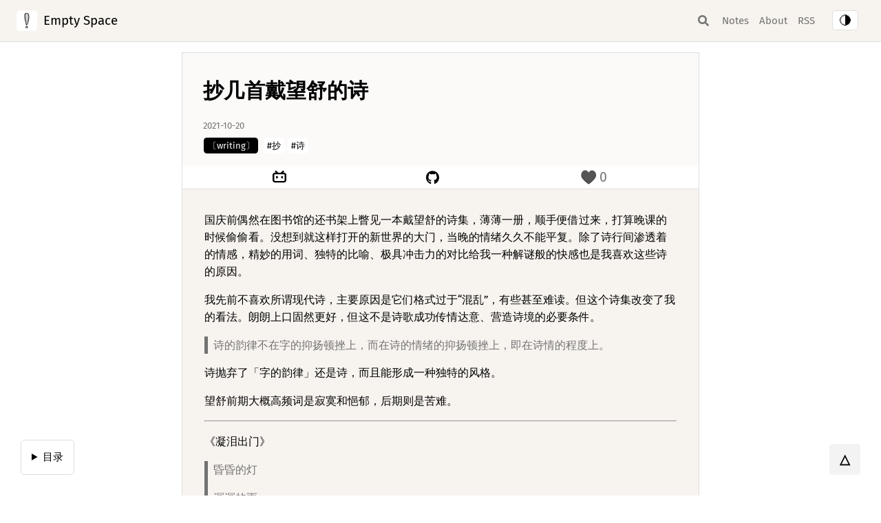

--- FILE ---
content_type: text/html; charset=utf-8
request_url: https://nth233.top/posts/2021-10-01-%E6%8A%84%E5%87%A0%E9%A6%96%E6%88%B4%E6%9C%9B%E8%88%92%E7%9A%84%E8%AF%97
body_size: 7732
content:
<!DOCTYPE html>

<html>
    <head>
        
        <title>Empty Space - 抄几首戴望舒的诗</title>
        
        <meta charset="UTF-8">
        <meta content="width=device-width, initial-scale=1, viewport-fit=cover" name="viewport">

        
        <meta name="description" content="国庆前偶然在图书馆的还书架上瞥见一本戴望舒的诗集，薄薄一册，顺手便借过来，打算晚课的时候偷偷看。没想到就这样打开的新世界的大门，当晚的情绪久久不能平复。除了诗行间渗透着的情感，精妙的用词、独特的比喻、极具冲击力的对比给我一种解谜般的快感也是我喜欢这些诗的原因。">
        

        
        <meta name="keywords" content="抄,诗">
        

        <link rel="stylesheet" href="//nth233.top/assets/style/main.css">
        <link rel="stylesheet" href="//nth233.top/assets/style/tango.css">
        <link rel="stylesheet" href="//nth233.top/assets/style/katex.min.css" integrity="sha384-MlJdn/WNKDGXveldHDdyRP1R4CTHr3FeuDNfhsLPYrq2t0UBkUdK2jyTnXPEK1NQ" crossorigin="anonymous">

        
        
        <link rel="apple-touch-icon" sizes="180x180" href="//nth233.top/assets/favicon/apple-touch-icon.png">
        <link rel="icon" type="image/png" sizes="32x32" href="//nth233.top/assets/favicon/favicon-32x32.png">
        <link rel="icon" type="image/png" sizes="16x16" href="//nth233.top/assets/favicon/favicon-16x16.png">
        <link rel="manifest" href="//nth233.top/assets/favicon/site.webmanifest">
        
    </head>
    <body>
        <header>

<div class="header-logo">
    <img class="nth233logo" src="//nth233.top/assets/img/404.png"></img>
    <a href="//nth233.top/">Empty Space</a>
</div>

<div class="header-menu">
    <div id="search-button" class="search-control search-button">
        <svg xmlns="http://www.w3.org/2000/svg" height="16" width="16" viewBox="0 0 512 512"><!--!Font Awesome Free 6.5.1 by @fontawesome - https://fontawesome.com License - https://fontawesome.com/license/free Copyright 2024 Fonticons, Inc.--><path d="M505 442.7L405.3 343c-4.5-4.5-10.6-7-17-7H372c27.6-35.3 44-79.7 44-128C416 93.1 322.9 0 208 0S0 93.1 0 208s93.1 208 208 208c48.3 0 92.7-16.4 128-44v16.3c0 6.4 2.5 12.5 7 17l99.7 99.7c9.4 9.4 24.6 9.4 33.9 0l28.3-28.3c9.4-9.4 9.4-24.6 .1-34zM208 336c-70.7 0-128-57.2-128-128 0-70.7 57.2-128 128-128 70.7 0 128 57.2 128 128 0 70.7-57.2 128-128 128z"/></svg>
    </div>
    <a href="//nth233.top/notes/">Notes</a>
    <a href="//nth233.top/about/">About</a>
    <a href="//nth233.top/feed.xml">RSS</a>
    <!--<a href="//nth233.top/friends.html">Friends</a>-->
    <div id="theme-switch" class="header-button" title="夜幕降临">🌒</div>
</div>
</header>
<div id="search-area" class="search-area hide">
    <input id="search-box" class="search-box" type="text">
    <div id="search-result-area">
    
    </div>
</div>
        <script src="//nth233.top/assets/js/switch-theme.js"></script>
        <main>
            
<div class='left-side-bar'>
    <div class="author-info">
        <img src="/assets/img/404.png">
        <div>我是<a href="//nth233.top/about.html">nth233</a> <br/> 喜欢本文就点个♥吧</div>
    </div>
    <hr/>
    
    <div class="social-media-info">
    
    <div class="social-media-item"><a href="//space.bilibili.com/11616223"><svg xmlns="http://www.w3.org/2000/svg" viewBox="0 0 512 512"><!--!Font Awesome Free 6.6.0 by @fontawesome - https://fontawesome.com License - https://fontawesome.com/license/free Copyright 2024 Fonticons, Inc.--><path d="M488.6 104.1C505.3 122.2 513 143.8 511.9 169.8V372.2C511.5 398.6 502.7 420.3 485.4 437.3C468.2 454.3 446.3 463.2 419.9 464H92C65.6 463.2 43.8 454.2 26.7 436.8C9.7 419.4 .8 396.5 0 368.2V169.8C.8 143.8 9.7 122.2 26.7 104.1C43.8 87.8 65.6 78.8 92 78H121.4L96.1 52.2C90.3 46.5 87.4 39.2 87.4 30.4C87.4 21.6 90.3 14.3 96.1 8.6C101.8 2.9 109.1 0 117.9 0C126.7 0 134 2.9 139.8 8.6L213.1 78H301.1L375.6 8.6C381.7 2.9 389.2 0 398 0C406.8 0 414.1 2.9 419.9 8.6C425.6 14.3 428.5 21.6 428.5 30.4C428.5 39.2 425.6 46.5 419.9 52.2L394.6 78L423.9 78C450.3 78.8 471.9 87.8 488.6 104.1H488.6zM449.8 173.8C449.4 164.2 446.1 156.4 439.1 150.3C433.9 144.2 425.1 140.9 416.4 140.5H96.1C86.5 140.9 78.6 144.2 72.5 150.3C66.3 156.4 63.1 164.2 62.7 173.8V368.2C62.7 377.4 66 385.2 72.5 391.7C79 398.2 86.9 401.5 96.1 401.5H416.4C425.6 401.5 433.4 398.2 439.7 391.7C446 385.2 449.4 377.4 449.8 368.2L449.8 173.8zM185.5 216.5C191.8 222.8 195.2 230.6 195.6 239.7V273C195.2 282.2 191.9 289.9 185.8 296.2C179.6 302.5 171.8 305.7 162.2 305.7C152.6 305.7 144.7 302.5 138.6 296.2C132.5 289.9 129.2 282.2 128.8 273V239.7C129.2 230.6 132.6 222.8 138.9 216.5C145.2 210.2 152.1 206.9 162.2 206.5C171.4 206.9 179.2 210.2 185.5 216.5H185.5zM377 216.5C383.3 222.8 386.7 230.6 387.1 239.7V273C386.7 282.2 383.4 289.9 377.3 296.2C371.2 302.5 363.3 305.7 353.7 305.7C344.1 305.7 336.3 302.5 330.1 296.2C323.1 289.9 320.7 282.2 320.4 273V239.7C320.7 230.6 324.1 222.8 330.4 216.5C336.7 210.2 344.5 206.9 353.7 206.5C362.9 206.9 370.7 210.2 377 216.5H377z"/></svg></a></div>
    <div class="social-media-item"><a href="//github.com/fpg2012"><svg xmlns="http://www.w3.org/2000/svg" viewBox="0 0 496 512"><!--!Font Awesome Free 6.6.0 by @fontawesome - https://fontawesome.com License - https://fontawesome.com/license/free Copyright 2024 Fonticons, Inc.--><path d="M165.9 397.4c0 2-2.3 3.6-5.2 3.6-3.3 .3-5.6-1.3-5.6-3.6 0-2 2.3-3.6 5.2-3.6 3-.3 5.6 1.3 5.6 3.6zm-31.1-4.5c-.7 2 1.3 4.3 4.3 4.9 2.6 1 5.6 0 6.2-2s-1.3-4.3-4.3-5.2c-2.6-.7-5.5 .3-6.2 2.3zm44.2-1.7c-2.9 .7-4.9 2.6-4.6 4.9 .3 2 2.9 3.3 5.9 2.6 2.9-.7 4.9-2.6 4.6-4.6-.3-1.9-3-3.2-5.9-2.9zM244.8 8C106.1 8 0 113.3 0 252c0 110.9 69.8 205.8 169.5 239.2 12.8 2.3 17.3-5.6 17.3-12.1 0-6.2-.3-40.4-.3-61.4 0 0-70 15-84.7-29.8 0 0-11.4-29.1-27.8-36.6 0 0-22.9-15.7 1.6-15.4 0 0 24.9 2 38.6 25.8 21.9 38.6 58.6 27.5 72.9 20.9 2.3-16 8.8-27.1 16-33.7-55.9-6.2-112.3-14.3-112.3-110.5 0-27.5 7.6-41.3 23.6-58.9-2.6-6.5-11.1-33.3 2.6-67.9 20.9-6.5 69 27 69 27 20-5.6 41.5-8.5 62.8-8.5s42.8 2.9 62.8 8.5c0 0 48.1-33.6 69-27 13.7 34.7 5.2 61.4 2.6 67.9 16 17.7 25.8 31.5 25.8 58.9 0 96.5-58.9 104.2-114.8 110.5 9.2 7.9 17 22.9 17 46.4 0 33.7-.3 75.4-.3 83.6 0 6.5 4.6 14.4 17.3 12.1C428.2 457.8 496 362.9 496 252 496 113.3 383.5 8 244.8 8zM97.2 352.9c-1.3 1-1 3.3 .7 5.2 1.6 1.6 3.9 2.3 5.2 1 1.3-1 1-3.3-.7-5.2-1.6-1.6-3.9-2.3-5.2-1zm-10.8-8.1c-.7 1.3 .3 2.9 2.3 3.9 1.6 1 3.6 .7 4.3-.7 .7-1.3-.3-2.9-2.3-3.9-2-.6-3.6-.3-4.3 .7zm32.4 35.6c-1.6 1.3-1 4.3 1.3 6.2 2.3 2.3 5.2 2.6 6.5 1 1.3-1.3 .7-4.3-1.3-6.2-2.2-2.3-5.2-2.6-6.5-1zm-11.4-14.7c-1.6 1-1.6 3.6 0 5.9 1.6 2.3 4.3 3.3 5.6 2.3 1.6-1.3 1.6-3.9 0-6.2-1.4-2.3-4-3.3-5.6-2z"/></svg></a></div>    
    
    
    <div class='counting-stars-area'>
    <span class="counting-stars-btn">♥</span>
    <span class="counting-stars-indicator"></span>
</div>
    
</div>
    
</div>

<div class='right-side-bar post-menu'>
    <div class='menu-title'>抄几首戴望舒的诗</div>
    <hr>
</div> 
<div class="post-area">
<div class="post-front-matter">
    
    <h1>抄几首戴望舒的诗</h1>
    
    <div class="date-bar">
        <span class="date">2021-10-20</span>
    </div>
    <div class="category-bar">
    
        <span class="category">〔writing〕</span>
    
    </div>
    <div class="tag-bar">
    
        <span class="tag">#抄</span>
    
        <span class="tag">#诗</span>
    
    </div>
</div>



<div class="post-top-like-bar">
<div class="social-media-info">
    
    <div class="social-media-item"><a href="//space.bilibili.com/11616223"><svg xmlns="http://www.w3.org/2000/svg" viewBox="0 0 512 512"><!--!Font Awesome Free 6.6.0 by @fontawesome - https://fontawesome.com License - https://fontawesome.com/license/free Copyright 2024 Fonticons, Inc.--><path d="M488.6 104.1C505.3 122.2 513 143.8 511.9 169.8V372.2C511.5 398.6 502.7 420.3 485.4 437.3C468.2 454.3 446.3 463.2 419.9 464H92C65.6 463.2 43.8 454.2 26.7 436.8C9.7 419.4 .8 396.5 0 368.2V169.8C.8 143.8 9.7 122.2 26.7 104.1C43.8 87.8 65.6 78.8 92 78H121.4L96.1 52.2C90.3 46.5 87.4 39.2 87.4 30.4C87.4 21.6 90.3 14.3 96.1 8.6C101.8 2.9 109.1 0 117.9 0C126.7 0 134 2.9 139.8 8.6L213.1 78H301.1L375.6 8.6C381.7 2.9 389.2 0 398 0C406.8 0 414.1 2.9 419.9 8.6C425.6 14.3 428.5 21.6 428.5 30.4C428.5 39.2 425.6 46.5 419.9 52.2L394.6 78L423.9 78C450.3 78.8 471.9 87.8 488.6 104.1H488.6zM449.8 173.8C449.4 164.2 446.1 156.4 439.1 150.3C433.9 144.2 425.1 140.9 416.4 140.5H96.1C86.5 140.9 78.6 144.2 72.5 150.3C66.3 156.4 63.1 164.2 62.7 173.8V368.2C62.7 377.4 66 385.2 72.5 391.7C79 398.2 86.9 401.5 96.1 401.5H416.4C425.6 401.5 433.4 398.2 439.7 391.7C446 385.2 449.4 377.4 449.8 368.2L449.8 173.8zM185.5 216.5C191.8 222.8 195.2 230.6 195.6 239.7V273C195.2 282.2 191.9 289.9 185.8 296.2C179.6 302.5 171.8 305.7 162.2 305.7C152.6 305.7 144.7 302.5 138.6 296.2C132.5 289.9 129.2 282.2 128.8 273V239.7C129.2 230.6 132.6 222.8 138.9 216.5C145.2 210.2 152.1 206.9 162.2 206.5C171.4 206.9 179.2 210.2 185.5 216.5H185.5zM377 216.5C383.3 222.8 386.7 230.6 387.1 239.7V273C386.7 282.2 383.4 289.9 377.3 296.2C371.2 302.5 363.3 305.7 353.7 305.7C344.1 305.7 336.3 302.5 330.1 296.2C323.1 289.9 320.7 282.2 320.4 273V239.7C320.7 230.6 324.1 222.8 330.4 216.5C336.7 210.2 344.5 206.9 353.7 206.5C362.9 206.9 370.7 210.2 377 216.5H377z"/></svg></a></div>
    <div class="social-media-item"><a href="//github.com/fpg2012"><svg xmlns="http://www.w3.org/2000/svg" viewBox="0 0 496 512"><!--!Font Awesome Free 6.6.0 by @fontawesome - https://fontawesome.com License - https://fontawesome.com/license/free Copyright 2024 Fonticons, Inc.--><path d="M165.9 397.4c0 2-2.3 3.6-5.2 3.6-3.3 .3-5.6-1.3-5.6-3.6 0-2 2.3-3.6 5.2-3.6 3-.3 5.6 1.3 5.6 3.6zm-31.1-4.5c-.7 2 1.3 4.3 4.3 4.9 2.6 1 5.6 0 6.2-2s-1.3-4.3-4.3-5.2c-2.6-.7-5.5 .3-6.2 2.3zm44.2-1.7c-2.9 .7-4.9 2.6-4.6 4.9 .3 2 2.9 3.3 5.9 2.6 2.9-.7 4.9-2.6 4.6-4.6-.3-1.9-3-3.2-5.9-2.9zM244.8 8C106.1 8 0 113.3 0 252c0 110.9 69.8 205.8 169.5 239.2 12.8 2.3 17.3-5.6 17.3-12.1 0-6.2-.3-40.4-.3-61.4 0 0-70 15-84.7-29.8 0 0-11.4-29.1-27.8-36.6 0 0-22.9-15.7 1.6-15.4 0 0 24.9 2 38.6 25.8 21.9 38.6 58.6 27.5 72.9 20.9 2.3-16 8.8-27.1 16-33.7-55.9-6.2-112.3-14.3-112.3-110.5 0-27.5 7.6-41.3 23.6-58.9-2.6-6.5-11.1-33.3 2.6-67.9 20.9-6.5 69 27 69 27 20-5.6 41.5-8.5 62.8-8.5s42.8 2.9 62.8 8.5c0 0 48.1-33.6 69-27 13.7 34.7 5.2 61.4 2.6 67.9 16 17.7 25.8 31.5 25.8 58.9 0 96.5-58.9 104.2-114.8 110.5 9.2 7.9 17 22.9 17 46.4 0 33.7-.3 75.4-.3 83.6 0 6.5 4.6 14.4 17.3 12.1C428.2 457.8 496 362.9 496 252 496 113.3 383.5 8 244.8 8zM97.2 352.9c-1.3 1-1 3.3 .7 5.2 1.6 1.6 3.9 2.3 5.2 1 1.3-1 1-3.3-.7-5.2-1.6-1.6-3.9-2.3-5.2-1zm-10.8-8.1c-.7 1.3 .3 2.9 2.3 3.9 1.6 1 3.6 .7 4.3-.7 .7-1.3-.3-2.9-2.3-3.9-2-.6-3.6-.3-4.3 .7zm32.4 35.6c-1.6 1.3-1 4.3 1.3 6.2 2.3 2.3 5.2 2.6 6.5 1 1.3-1.3 .7-4.3-1.3-6.2-2.2-2.3-5.2-2.6-6.5-1zm-11.4-14.7c-1.6 1-1.6 3.6 0 5.9 1.6 2.3 4.3 3.3 5.6 2.3 1.6-1.3 1.6-3.9 0-6.2-1.4-2.3-4-3.3-5.6-2z"/></svg></a></div>    
    
    
    <div class='counting-stars-area'>
    <span class="counting-stars-btn">♥</span>
    <span class="counting-stars-indicator"></span>
</div>
    
</div>
</div>


<hr class="hr-wavy frontmatter-hr">

<details class="post-menu-float">
    <summary>目录</summary>
    <div class="post-menu"></div>
</details>
<div class="post-content">
    <p>国庆前偶然在图书馆的还书架上瞥见一本戴望舒的诗集，薄薄一册，顺手便借过来，打算晚课的时候偷偷看。没想到就这样打开的新世界的大门，当晚的情绪久久不能平复。除了诗行间渗透着的情感，精妙的用词、独特的比喻、极具冲击力的对比给我一种解谜般的快感也是我喜欢这些诗的原因。</p>
<p>我先前不喜欢所谓现代诗，主要原因是它们格式过于“混乱”，有些甚至难读。但这个诗集改变了我的看法。朗朗上口固然更好，但这不是诗歌成功传情达意、营造诗境的必要条件。</p>
<blockquote>
<p>诗的韵律不在字的抑扬顿挫上，而在诗的情绪的抑扬顿挫上，即在诗情的程度上。</p>
</blockquote>
<p>诗抛弃了「字的韵律」还是诗，而且能形成一种独特的风格。</p>
<p>望舒前期大概高频词是寂寞和悒郁，后期则是苦难。</p>
<hr />
<p>《凝泪出门》</p>
<blockquote>
<p>昏昏的灯</p>
<p>溟溟的雨</p>
<p>沉沉的未晓天：</p>
<p>凄凉的情绪</p>
<p>将我的愁怀占住</p>
<p>〔……〕</p>
</blockquote>
<p>叠词开头，让我想到李清照。</p>
<hr />
<p>《山行》</p>
<blockquote>
<p>见了你朝霞的颜色，</p>
<p>便感到我落月的沉哀，</p>
<p>〔……〕</p>
</blockquote>
<p>所有的修辞中我最爱对比。</p>
<blockquote>
<p>〔……〕</p>
<p>我们彳亍在微茫的山径，</p>
<p>让梦香吹上了征衣，</p>
<p>和那朝霞，和那啼鸟，</p>
<p>和你不尽的缠绵意。</p>
</blockquote>
<hr />
<p>《残叶之歌》</p>
<blockquote>
<p>〔……〕</p>
</blockquote>
<p>微风与残叶的爱。微风终将离去，残叶却情愿被吹上长空。</p>
<hr />
<p>《夜》</p>
<blockquote>
<p>夜是清爽而温暖，</p>
<p>飘过的风带着青春和爱的香味；</p>
<p>我的头是靠在你裸着的膝上，</p>
<p>你想微笑，而我却想啜泣。</p>
<p><br></p>
<p>温柔是缢死在你的发丝上，</p>
<p>它是那么长，那么细，那么香；</p>
<p>但是我怕着，怕着那飘过的风</p>
<p>要把我们的青春带去。</p>
<p><br></p>
<p>我们只是被年海的波涛</p>
<p>挟着飘去的可怜的沉舟，</p>
<p>不要讲古旧的绮腻风光了，</p>
<p>纵然你有柔情，我有眼泪。</p>
<p><br></p>
<p>我是害怕那飘过的风，</p>
<p>那带去了别人的青春和爱的风，</p>
<p>它也会带去我们底，</p>
<p>然后丝丝地吹入了凋谢的蔷薇花丛。</p>
</blockquote>
<hr />
<p>《独自的时候》</p>
<blockquote>
<p>房间里充满过晴朗的笑声，</p>
<p>正如花园里充满过百合或素馨，</p>
<p>人在满积的梦的灰尘中抽烟，</p>
<p>沉想着凋残了的音乐。</p>
</blockquote>
<p>「高阁客竟去，小园花乱飞。」</p>
<p>这首诗让我想到李商隐。</p>
<hr />
<p>《秋》</p>
<blockquote>
<p>我对它没有爱也没有恐惧，</p>
<p>你知道它所带来的东西的重量，</p>
<p>我是微笑着，安坐在我的窗前，</p>
<p>当飘风带着恐吓的口气来说：</p>
<p>​ 秋天来了，望舒先生！</p>
</blockquote>
<p>秋天的肃杀。</p>
<p><del>《秋声赋》</del></p>
<hr />
<p>《对于天的怀乡病》</p>
<blockquote>
<p>〔……〕</p>
<p>怀乡病，哦，我啊，</p>
<p>我也许是这类人之一吧；</p>
<p>我呢，我渴望着回返</p>
<p>到那个天，到那个如此青的天，</p>
<p>在那里我可以生活又可以死灭，</p>
<p>像在母亲的怀里，</p>
<p>一个孩子欢笑又啼泣。</p>
<p>〔……〕</p>
</blockquote>
<p>有时我的脑海也会突然闪过十年前那个世界的模样，那时的世界和现在大不相同。不仅是风貌不相同。那时「理想」是模糊的，但「追求理想」却是明确的。</p>
<p>那时似乎所有的一切都充满憧憬。</p>
<p>那是「故乡」。</p>
<hr />
<p>《印像》</p>
<blockquote>
<p>〔……〕</p>
<p>林梢闪着的颓唐的残阳，</p>
<p>它轻轻地敛去了</p>
<p>跟着脸上浅浅的微笑。</p>
</blockquote>
<p>太朦胧了。</p>
<hr />
<p>《到我这里来》</p>
<blockquote>
<p>到我这里来，假如你还存在着，</p>
<p>全裸着，披散了你的发丝：</p>
<p>我将对你说只有那只有我们两人懂得的话。</p>
<p>〔……〕</p>
</blockquote>
<p>前面充分渲染了欲望，突然一个「可是，啊，你是不存在着了」，欲望变成了徒然等待，气氛瞬间变得凄凉。</p>
<hr />
<p>《烦忧》</p>
<blockquote>
<p>说是寂寞的秋的悒郁，</p>
<p>说是辽远海的怀念。</p>
<p>假如有人问我烦忧的原故，</p>
<p>我不敢说出你的名字。</p>
<p><br></p>
<p>我不敢说出你的名字，</p>
<p>假如有人问我烦忧的原故。</p>
<p>说是辽远海的怀念，</p>
<p>说是寂寞的秋的悒郁。</p>
</blockquote>
<p>最爱。</p>
<hr />
<p>《款步》</p>
<blockquote>
<p>这里是爱我们的苍翠的松鼠，</p>
<p>它曾经遮过你的羞涩和我的胆怯，</p>
<p>我们的这个同谋者是有一个好记心的，</p>
<p>现在，它还在向我们说着旧话，但并不揶揄。</p>
<p><br></p>
<p>还有那多嘴的深草间的小溪，</p>
<p>我不知道它今天为什么缄默；</p>
<p>我不看见它，或许它已换一条路走了，</p>
<p>饶舌着，施施然绕着小村而去了。</p>
<p>〔……〕</p>
</blockquote>
<p>很有趣。</p>
<hr />
<p>《过时》</p>
<blockquote>
<p>说我是一个在怅惜着，</p>
<p>怅惜着好往日的少年吧，</p>
<p>我唱着我崭新的小曲，</p>
<p>而你却揶揄：多么“过时！”</p>
<p><br></p>
<p>是呀，过时了，我的“单恋女”</p>
<p>都已经变作妇人或是母亲，</p>
<p>而我，我还可怜地年轻——</p>
<p>年轻？不吧，有点靠不住。</p>
<p><br></p>
<p>是呀，年轻是有点靠不住，</p>
<p>说我是有一点老了吧！</p>
<p>你只看我拿手杖的姿态</p>
<p>它会告诉你一切；而我的眼睛亦然。</p>
<p><br></p>
<p>老实说，我是一个年轻的老人了：</p>
<p>对于秋草秋风是太年轻了，</p>
<p>而对于春月春花却太老了。</p>
</blockquote>
<p>少年与老者，主人公的两个形象对比起来极具冲击性。手杖告诉了我们一切，也揭露了其背后的故事。读来有种解谜的快感。</p>
<hr />
<p>《妾薄命》</p>
<blockquote>
<p>明天的梦已凝成了冰柱；</p>
<p>还会有温煦的太阳吗？</p>
<p>纵然有温煦的太阳，跟着檐溜，</p>
<p>去寻碎梦的玎𤤮吧！</p>
</blockquote>
<p>很像唐代的宫怨诗。但着后面梦碎的比喻很新奇，很美。</p>
<hr />
<p>《少年行》</p>
<blockquote>
<p>是簪花的老人呢，</p>
<p>灰暗的篱笆披着茑萝；</p>
<p><br></p>
<p>旧曲在颤动的枝叶间死了，</p>
<p>新锐的蝉用单调的生命赓续。</p>
<p><br></p>
<p>结客寻欢都成了后悔，</p>
<p>还要学少年的行蹊吗？</p>
<p><br></p>
<p>平静的天，平静的阳光下，</p>
<p>烂熟的果子平静地落下来了。</p>
</blockquote>
<p>题目是《少年行》，但是描写的却是老人。老人也曾是少年，颓唐悔恨的「当下」，暗示了怎样的「当年」。</p>
<p><del>有种唐诗的感觉。</del></p>
<hr />
<p>《旅思》</p>
<blockquote>
<p>〔……〕</p>
<p>栈石星饭的岁月，</p>
<p>骤山骤水的行程：</p>
<p>只有旅途的促织声，</p>
<p>给旅人尝一点家乡的风味。</p>
</blockquote>
<p>那么你是为了什么而旅行呢？</p>
<p>寻梦？</p>
<p>旅途的终点，梦之所在，竟是故乡。</p>
<p><del>有种唐诗的感觉</del></p>
<hr />
<p>《眼》</p>
<p>这首诗很新奇。</p>
<p>什么东西如同深渊、如同大海、奔涌着百川、翻腾着大浪、星辰出入其中？</p>
<p>是你的眼。</p>
<p>而我，是你眼里的星空。</p>
<hr />
<p>《我思想》</p>
<blockquote>
<p>我思想，故我是蝴蝶……</p>
</blockquote>
<p>庄生梦蝶</p>
<p>苇草</p>
<p>笛卡尔</p>
<hr />
<p>《白蝴蝶》</p>
<blockquote>
<p>给什么智慧给我，</p>
<p>小小的白蝴蝶，</p>
<p>翻开了空白之页，</p>
<p>合上了空白之页？</p>
<p><br></p>
<p>翻开的书页：</p>
<p>寂寞；</p>
<p>合上的书页：</p>
<p>寂寞。</p>
</blockquote>
<p>新奇。</p>
<hr />
<p>《狱中题壁》《我用残损的手掌》《等待》</p>
<blockquote>
<p>〔……〕</p>
</blockquote>
<p>苦难的岁月。《等待》有两首，一首是后方的心声，一首是前线的呐喊。<del>杜甫</del></p>
<hr />
<p>《过旧居》（初稿）</p>
<blockquote>
<p>静掩的窗子隔住尘封的幸福，</p>
<p>寂寞的温暖饱和着辽远的炊烟——</p>
<p>陌生的声音还是解冻的呼唤？……</p>
<p>挹泪的过客在往昔生活了一瞬间。</p>
</blockquote>
<p>我个人偏爱初稿，终稿反而不那么有感觉。</p>
<p>「在往昔生活了一瞬间」。看见的旧居，仿佛曾经的岁月。</p>
<p>曾经的主人，如今的过客。窗内的温馨，窗外的严冬。</p>

</div>


<div class="post-bottom-like-bar">
<div class="social-media-info">
    
    <div class="social-media-item"><a href="//space.bilibili.com/11616223"><svg xmlns="http://www.w3.org/2000/svg" viewBox="0 0 512 512"><!--!Font Awesome Free 6.6.0 by @fontawesome - https://fontawesome.com License - https://fontawesome.com/license/free Copyright 2024 Fonticons, Inc.--><path d="M488.6 104.1C505.3 122.2 513 143.8 511.9 169.8V372.2C511.5 398.6 502.7 420.3 485.4 437.3C468.2 454.3 446.3 463.2 419.9 464H92C65.6 463.2 43.8 454.2 26.7 436.8C9.7 419.4 .8 396.5 0 368.2V169.8C.8 143.8 9.7 122.2 26.7 104.1C43.8 87.8 65.6 78.8 92 78H121.4L96.1 52.2C90.3 46.5 87.4 39.2 87.4 30.4C87.4 21.6 90.3 14.3 96.1 8.6C101.8 2.9 109.1 0 117.9 0C126.7 0 134 2.9 139.8 8.6L213.1 78H301.1L375.6 8.6C381.7 2.9 389.2 0 398 0C406.8 0 414.1 2.9 419.9 8.6C425.6 14.3 428.5 21.6 428.5 30.4C428.5 39.2 425.6 46.5 419.9 52.2L394.6 78L423.9 78C450.3 78.8 471.9 87.8 488.6 104.1H488.6zM449.8 173.8C449.4 164.2 446.1 156.4 439.1 150.3C433.9 144.2 425.1 140.9 416.4 140.5H96.1C86.5 140.9 78.6 144.2 72.5 150.3C66.3 156.4 63.1 164.2 62.7 173.8V368.2C62.7 377.4 66 385.2 72.5 391.7C79 398.2 86.9 401.5 96.1 401.5H416.4C425.6 401.5 433.4 398.2 439.7 391.7C446 385.2 449.4 377.4 449.8 368.2L449.8 173.8zM185.5 216.5C191.8 222.8 195.2 230.6 195.6 239.7V273C195.2 282.2 191.9 289.9 185.8 296.2C179.6 302.5 171.8 305.7 162.2 305.7C152.6 305.7 144.7 302.5 138.6 296.2C132.5 289.9 129.2 282.2 128.8 273V239.7C129.2 230.6 132.6 222.8 138.9 216.5C145.2 210.2 152.1 206.9 162.2 206.5C171.4 206.9 179.2 210.2 185.5 216.5H185.5zM377 216.5C383.3 222.8 386.7 230.6 387.1 239.7V273C386.7 282.2 383.4 289.9 377.3 296.2C371.2 302.5 363.3 305.7 353.7 305.7C344.1 305.7 336.3 302.5 330.1 296.2C323.1 289.9 320.7 282.2 320.4 273V239.7C320.7 230.6 324.1 222.8 330.4 216.5C336.7 210.2 344.5 206.9 353.7 206.5C362.9 206.9 370.7 210.2 377 216.5H377z"/></svg></a></div>
    <div class="social-media-item"><a href="//github.com/fpg2012"><svg xmlns="http://www.w3.org/2000/svg" viewBox="0 0 496 512"><!--!Font Awesome Free 6.6.0 by @fontawesome - https://fontawesome.com License - https://fontawesome.com/license/free Copyright 2024 Fonticons, Inc.--><path d="M165.9 397.4c0 2-2.3 3.6-5.2 3.6-3.3 .3-5.6-1.3-5.6-3.6 0-2 2.3-3.6 5.2-3.6 3-.3 5.6 1.3 5.6 3.6zm-31.1-4.5c-.7 2 1.3 4.3 4.3 4.9 2.6 1 5.6 0 6.2-2s-1.3-4.3-4.3-5.2c-2.6-.7-5.5 .3-6.2 2.3zm44.2-1.7c-2.9 .7-4.9 2.6-4.6 4.9 .3 2 2.9 3.3 5.9 2.6 2.9-.7 4.9-2.6 4.6-4.6-.3-1.9-3-3.2-5.9-2.9zM244.8 8C106.1 8 0 113.3 0 252c0 110.9 69.8 205.8 169.5 239.2 12.8 2.3 17.3-5.6 17.3-12.1 0-6.2-.3-40.4-.3-61.4 0 0-70 15-84.7-29.8 0 0-11.4-29.1-27.8-36.6 0 0-22.9-15.7 1.6-15.4 0 0 24.9 2 38.6 25.8 21.9 38.6 58.6 27.5 72.9 20.9 2.3-16 8.8-27.1 16-33.7-55.9-6.2-112.3-14.3-112.3-110.5 0-27.5 7.6-41.3 23.6-58.9-2.6-6.5-11.1-33.3 2.6-67.9 20.9-6.5 69 27 69 27 20-5.6 41.5-8.5 62.8-8.5s42.8 2.9 62.8 8.5c0 0 48.1-33.6 69-27 13.7 34.7 5.2 61.4 2.6 67.9 16 17.7 25.8 31.5 25.8 58.9 0 96.5-58.9 104.2-114.8 110.5 9.2 7.9 17 22.9 17 46.4 0 33.7-.3 75.4-.3 83.6 0 6.5 4.6 14.4 17.3 12.1C428.2 457.8 496 362.9 496 252 496 113.3 383.5 8 244.8 8zM97.2 352.9c-1.3 1-1 3.3 .7 5.2 1.6 1.6 3.9 2.3 5.2 1 1.3-1 1-3.3-.7-5.2-1.6-1.6-3.9-2.3-5.2-1zm-10.8-8.1c-.7 1.3 .3 2.9 2.3 3.9 1.6 1 3.6 .7 4.3-.7 .7-1.3-.3-2.9-2.3-3.9-2-.6-3.6-.3-4.3 .7zm32.4 35.6c-1.6 1.3-1 4.3 1.3 6.2 2.3 2.3 5.2 2.6 6.5 1 1.3-1.3 .7-4.3-1.3-6.2-2.2-2.3-5.2-2.6-6.5-1zm-11.4-14.7c-1.6 1-1.6 3.6 0 5.9 1.6 2.3 4.3 3.3 5.6 2.3 1.6-1.3 1.6-3.9 0-6.2-1.4-2.3-4-3.3-5.6-2z"/></svg></a></div>    
    
    
    <div class='counting-stars-area'>
    <span class="counting-stars-btn">♥</span>
    <span class="counting-stars-indicator"></span>
</div>
    
</div>
</div>



<div class="sibling-pages">
    
    <div class="sibling-page-arrow"><a href="//nth233.top/posts/2021-12-03-Material Design笔记.html">〈</a></div>
    <div class="sibling-page sibling-page-next">
        <div class="sibling-page-title"><a href="//nth233.top/posts/2021-12-03-Material Design笔记.html">Material ...</a></div>
        <div class="sibling-page-date">2021-12-03</div>
    </div>
    
    
    <div class="sibling-page sibling-page-last">
        <div class="sibling-page-title"><a href="//nth233.top/posts/2021-07-01-从8086到x64.html">从8086到x64...</a></div>
        <div class="sibling-page-date">2021-07-01</div>
    </div>
    <div class="sibling-page-arrow"><a href="//nth233.top/posts/2021-07-01-从8086到x64.html">〉</a></div>
    
</div>




    <div class="comment-area">
<div id="comment-loading" style="display: flex; justify-content: center; padding: 2ex 1em 2ex 1em; color: var(--menu-link-color);">... 评论加载中 ...</div>
<script src="https://utteranc.es/client.js"
        repo="fpg2012/fpg2012.github.io"
        issue-term="pathname"
        label="Comment"
        theme="preferred-color-scheme"
        crossorigin="anonymous"
        async
        onload="removeCommentLoading()">
</script>
<script>
function removeCommentLoading() {
  var r = document.querySelector(".utterances-frame");
  
  r.addEventListener('load', function () {
    var p = document.getElementById('comment-loading');
    p.parentNode.removeChild(p);
  });
}
</script>
</div>


</div>
<script src=//nth233.top/assets/js/generate-toc.js></script>

<script>var counting_stars_url = '//like.soulsand.top'</script>
<script src=//nth233.top/assets/js/counting_stars.js></script>


        </main>
        <script src="//nth233.top/assets/js/search.js"></script>
        <footer>
<span>© nth233 2025 | <span class="theme-about">Powered by <a href="https://github.com/fpg2012/sushi">sushi</a> |  Theme <a href="https://github.com/fpg2012/sushi-theme-empty">empty</a> by <a href="https://github.com/fpg2012">nth233</a></span>
</footer>
        <div id="fullscreen-img-container" class="hidden">
        </div>
        <div id="top-button" onclick="window.scrollTo(0,0)">△</div>
	<script src="//nth233.top/assets/js/fullscreen-img.js"></script>
    
    </body>
</html>


--- FILE ---
content_type: text/css; charset=utf-8
request_url: https://nth233.top/assets/style/main.css
body_size: 3849
content:
@font-face {
  font-family: 'Fira Sans';
  src: url('/assets/font/FiraSans-Regular.woff2');
}

@font-face {
  font-family: 'Fira Mono';
  src: url('/assets/font/FiraMono-Regular.woff2');
}

html {
  font-size: 15px;
  --body-bg-color: white;
  --common-font-color: black;
  --content-bg-color: rgb(247, 243, 239);
  --common-border-color: #dedede;
  --common-secondary-color: #737373;

  --link-color: rgb(70, 104, 165);
  --link-hover-color: rgb(99, 124, 172);
  --link-active-color: rgb(70, 104, 165);
  --link-visited-color: cornflowerblue;
  --link-archive-hover-color: rgba(34, 33, 30, 0.63);

  --button-hover-color: rgb(236, 211, 178);

  --footer-bg-color: rgba(0, 0, 0, 0.048);
  --footer-color: rgb(94, 94, 94);

  --post-frontmatter-bg-color: rgba(255, 255, 255, 0.644);
  --tr-header-bg-color: rgb(236, 211, 178);
  --tr-odd-child-color: antiquewhite;
  --tr-even-child-color: rgb(252, 243, 232);

  --header-bg-color: var(--content-bg-color);
  --archive-list-a-color: var(--common-font-color);
  --header-logo-color: var(--common-font-color);
  --block-quote-color: var(--common-secondary-color);
  --header-menu-color: var(--common-secondary-color);
  --archive-content-color: var(--common-secondary-color);
  --figure-caption-color: var(--common-secondary-color);
  --pre-bg-color: var(--body-bg-color);
  --menu-link-color: var(--footer-color);

  color: var(--common-font-color);
  background-color: var(--body-bg-color);
  

  height: 100vh;
  overflow: scroll;
  scroll-padding-top: 10ex;
}

html.dark-theme {
  --body-bg-color: rgb(20, 20, 20);
  --common-font-color: rgb(248, 248, 248);
  --content-bg-color: rgb(36, 44, 48);
  --common-border-color: #2b2b2b;
  --common-secondary-color: #dddddd;

  --link-color: rgb(100, 247, 144);
  --link-hover-color: rgb(88, 214, 126);
  --link-active-color: rgb(100, 247, 144);
  --link-visited-color: rgb(76, 187, 110);
  --link-archive-hover-color: rgba(34, 33, 30, 0.63);

  --button-hover-color: rgb(57, 76, 78);

  --footer-bg-color: rgba(255, 255, 255, 0.048);
  --footer-color: rgb(163, 163, 163);

  --post-frontmatter-bg-color: #595f6370;
  --tr-header-bg-color: rgb(64, 78, 87);
  --tr-odd-child-color: rgb(87, 101, 109);
  --tr-even-child-color: rgb(64, 78, 87);
  --pre-bg-color: #002b36;

  color: var(--common-font-color);
  background-color: var(--body-bg-color);
}

html.dark-theme img {
  filter: brightness(0.7);
}

html.dark-theme button {
  color: var(--common-font-color);
  background-color: var(--body-bg-color);
}

html.dark-theme hr {
  /* color: var(--common-font-color);
  background-color: var(--body-bg-color);
  border-top: 1px solid var(--common-border-color); */
  /* display: none; */
}

a {
  text-decoration: none;
  color: var(--link-color);
}

a:hover {
  text-decoration: underline;
  color: var(--link-hover-color);
}

a:active {
  color: var(--link-active-color);
}

a:visited {
  color: var(--link-visited-color);
}

header {
  height: 3ex;
  font-size: 1.25rem;
  padding: 1rem 1rem 1rem 1rem;
  font-family: 'Fira Sans', 'Fira Mono', 'Jetbrains Mono', 'Roboto Mono', 'Consolas', 'Source Code Pro', 'Liberation Mono', monospace;
  top: 0px;
  position: sticky;
  z-index: 100;
  display: flex;
  /* background-color: whitesmoke; */
  background-color: var(--header-bg-color);
  justify-content: space-between;
  border-bottom: solid 1px var(--common-border-color);
}

.header-menu {
  display: flex;
  flex-direction: row;
  align-items: center;
  justify-content: flex-end;
  font-size: 1rem;
}

.header-menu a {
  display: block;
  margin: 0 0.5em 0 0.5em;
  color: var(--header-menu-color);
}

.header-menu button {
  border: none;
  margin: 0 0.5em 0 0.5em;
  cursor: pointer;
}

.header-menu button:hover {
  background: var(--button-hover-color);
  border-radius: 5px;
}

.header-logo a {
  color: var(--header-logo-color);
}

header a:hover {
  color: var(--header-logo-color);
  text-decoration: none;
}

header a:visited {
  color: var(--header-logo-color);
  text-decoration: none;
}

code {
  font-family: 'Jetbrains Mono', 'Roboto Mono', 'Consolas', 'Source Code Pro', 'Liberation Mono', monospace;
  display: inline-block;
  padding: 0 0.1em 0 0.1em;
  word-break: break-all;
  border: 1px solid var(--common-border-color);
  border-radius: 0.25em;
  margin: 0 0.1em 0 0.1em;
  background: var(--tr-even-child-color);
}

.vcard code {
  border: none;
}

pre {
  border: solid 1px var(--common-border-color);
  background-color: var(--pre-bg-color);
  padding: 1rem;
  overflow-x: auto;
  border-radius: 0.3125rem;
  font-family: 'Jetbrains Mono', 'Roboto Mono', 'Consolas', 'Source Code Pro', 'Liberation Mono', monospace;
  font-size: 0.9rem;
}

footer {
  border-top: solid 1px var(--common-border-color);
  font-size: 1rem;
  padding: 1rem 1rem 1rem 3rem;
  border-radius: 0.3125rem 0.3125rem 0 0;
  text-align: center;
  background: var(--footer-bg-color);
  color: var(--footer-color);
}

body {
  margin: 0;
  background-color: var(--body-bg-color);
  font-family: -apple-system, "Fira Sans", "Noto Sans", "Noto Sans CJK SC", "Source Han Sans CN", "Noto Color Emoji", "Segoe UI", Roboto, sans-serif, "Apple Color Emoji", "Segoe UI Emoji", "Segoe UI Symbol";
}

main {
  margin: 1em 1em 1em 1em;
  font-size: 1rem;
  line-break: normal;
  scroll-padding: 5ex;
  transition: all 0.25s ease-in-out;
  min-height: calc(100vh - 10rem);
}

.post-front-matter {
  border-radius: 0.3125rem 0.3125rem 0 0;
  background-color: var(--post-frontmatter-bg-color);
  padding: 1em 2em 1em 2em;
}

.post-area figure {
  display: flex;
  flex-direction: column;
  align-items: center;
}

.post-area img {
  max-width: 100%;
}

.post-area blockquote {
  border-left: 0.3125rem solid var(--block-quote-color);
  margin: 1ex 0 1ex 0;
  padding: 0 1ex 0 1ex;
  font-style: normal;
  color: var(--block-quote-color);
}

.post-area table {
  display: block;
  overflow-x: auto;
  /* border: solid 2px rgba(250, 235, 215, 0); */
  width: 100%;
  border-collapse: collapse;
  border-spacing: 0;
}

tr {
  text-align: left;
}

tbody tr:last-child th:first-child {}

tbody tr:last-child th:last-child {}

tr.header {
  background: var(--tr-header-bg-color) !important;
}

tr.header th:first-child {}

tr.header th:last-child {}

td,
th {
  padding: 0.8ex;
}

table tr:nth-child(odd) {
  background: var(--tr-odd-child-color);
}

table tr:nth-child(even) {
  background: var(--tr-even-child-color);
}

figure {
  margin: 0;
}

figure figcaption {
  font-size: 0.875rem;
  color: var(--figure-caption-color);
  text-align: center;
}

img {
  border-radius: 0.3125rem;
}

.post-area {
  max-width: max(50em, 40%);
  background: var(--content-bg-color);
  border: solid 1px var(--common-border-color);
  margin: 0 auto 0 auto;
}

.post-content {
  margin: 0rem auto 0rem auto;
  padding: 1em 2em 1em 2em;
  line-height: 3ex;
  font-size: 1.0625rem;
}

.category-bar {
  display: inline-block;
  margin: 0.1em;
  font-size: 0.875rem;
}

.tag-bar {
  display: inline-block;
  margin: 0.1em auto 0.1em 0.1em;
  font-size: 0.875rem;
}

.category {
  display: inline-block;
  background: var(--common-font-color);
  padding: 0.2em 0.4em 0.2em 0.4em;
  border-radius: 0.3125rem;
  margin-right: 0.1em;
  margin-bottom: 0.1em;
  color: var(--body-bg-color);
}

.tag {
  display: inline-block;
  background: var(--body-bg-color);
  padding: 0.2em 0.4em 0.2em 0.4em;
  border-radius: 0.3125rem;
  margin-right: 0.1em;
}

.date {
  font-size: 0.875rem;
  color: var(--common-secondary-color);
}

.date-bar {
  margin-bottom: 1ex;
}

.archive-list {
  max-width: max(50em, 40%);
  border-radius: 0.3125rem;
  margin: 0 auto 0 auto;
  min-height: 75vh;
}

.archive-list a {
  color: var(--archive-list-a-color);
}

.archive-list>ul {
  list-style-type: none;
  margin: 0;
  padding: 0;
}

/* .archive-list>ul>li:nth-child(even) {
    background-color: rgb(247, 243, 239);
} */

.archive-list>ul>li {
  display: flex;
  flex-direction: row;
  align-items: center;
  justify-content: space-between;
  border-bottom: solid 1px var(--common-border-color);
}

.archive-item {
  font-size: 1.125rem;
  border-radius: 0.3125rem 0 0 0.3125rem;
  padding: 2ex 2em 2ex 2em;
  margin: 1ex 0 1ex 1ex;
  flex-grow: 1;
  font-family: --apple-system, 'Fira Sans', 'Noto Sans', 'Liberation Sans', 'Noto Sans CJK SC', 'Segoe UI';
}

.archive-list>.sibling-pages {
  border-radius: 0.3125rem;
  background: var(--body-bg-color);
  margin: 1ex 1ex 1ex 1ex;
  padding: 2ex 0 2ex 0;
  width: unset;
}

.archive-list .sibling-page {
  flex-direction: row;
}

.archive-item-more {
  max-width: 8em;
  min-width: fit-content;
  align-self: stretch;
  display: flex;
  border-radius: 0 0.3125rem 0.3125rem 0;
  padding: 2ex 2ex 2ex 2em;
  margin: 1ex 1ex 1ex 0;
}

.archive-item-more>div {
  align-self: center;
  text-align: center;
  padding: 2px;
  font-size: 1.5rem;
}

.archive-item-information {
  color: var(--common-secondary-color);
  padding: 0.2ex 0.2ex 1ex 0.2ex;
}

.archive-item-link {
  text-decoration: none;
  color: var(--common-font-color);
}

.archive-item-link::hover {
  color: var(--link-archive-hover-color);
}

.katex-display {
  overflow-x: auto;
  overflow-y: hidden;
}

.sibling-pages {
  width: 100%;
  display: flex;
  justify-content: space-around;
  background: var(--body-bg-color);
  border-radius: 0 0 0.3125rem 0.3125rem;
  padding: 2ex 0 2ex 0;
  flex-direction: row;
  flex-wrap: wrap;
  align-items: center;
}

.sibling-page {
  /* padding: 1.5ex; */
  display: flex;
  flex-direction: column;
  justify-content: space-between;
  height: 3em;
}

.sibling-page-last {
  align-items: flex-end;
  /* padding: 1ex 3em 1ex 3em; */
}

.sibling-page-next {
  align-items: flex-start;
  /* padding: 1ex 3em 1ex 3em; */
}

.sibling-page-arrow {
  align-self: center;
  font-size: 1.5rem;
}

.sibling-page-arrow.first-page {
  animation: 1s ease 1s infinite alternate point-to;
}

@keyframes point-to {
  from {
    translate: 0;
    filter: blur(1px);
  }
  to {
    translate: 0.4em;
    filter: blur(0);
  }
}

.sibling-page-title {
  height: 2.1ex;
}

.sibling-page-date {
  height: 2.1ex;
  color: var(--link-active-color);
}

#fullscreen-img-container {
  position: fixed;
  top: 0;
  left: 0;
  width: 100%;
  height: 100%;
  z-index: 110;
  display: flex;
}

.post-content img {
  /* cursor: zoom-in; */
  display: block;
  object-fit: contain;
}

#fullscreen-img-container.hidden {
  visibility: hidden;
  filter: opacity(0);
}

#fullscreen-img-container.show {
  visibility: visible;
  filter: opacity(1);
  backdrop-filter: blur(5px);
}

#fullscreen-img-container>img {
  max-width: 100%;
  max-height: 100%;
  margin: auto;
  cursor: zoom-out;
  object-fit: contain;
}

#top-button {
  position: fixed;
  right: 0;
  bottom: 0;
  margin: 2rem;
  width: 3rem;
  font-size: 1.25rem;
  text-align: center;
  line-height: 3rem;
  height: 3rem;
  background-color: var(--footer-bg-color);
  border-radius: 5px;
  cursor: pointer;
  font-weight: bold;
}

.comment-area {
  padding: 0 0.5em 0 0.5em;
}

.error-area {
  display: flex;
  min-height: 80vh;
  align-items: center;
  flex-direction: column;
  justify-content: center;
}

.header-logo {
  display: flex;
  flex-direction: row;
  align-items: center;
}

.nth233logo {
  max-width: 3ex;
  max-height: 3ex;
  margin: 0 0.5em 0 0.5em;
}

.compact-archive .archive-item-text {
  display: flex;
  justify-content: space-between;
  flex-wrap: wrap-reverse;
}

.archive-content {
  display: flex;
  flex-direction: column;
  align-items: center;
  color: var(--archive-content-color);
  padding: 3rem;
  border-bottom: solid 1px var(--common-border-color);
  font-size: 1.5rem;
}

.archive-description {
  font-size: 1rem;
  margin: 2em 0 0 0;
}


.archive-rss-feed {
  font-size: 1rem;
  align-self: flex-end;
}

.archive-rss-feed>a {
  color: var(--link-visited-color);
}

.archives-list {
  display: none;
  text-align: center;
  padding: 1em 0 1em 0;
  border-bottom: solid 1px var(--common-border-color);
}

span.comment-area-power-by {
  margin-left: 2em;
  color: gray;
  font-size: 1rem;
}

.comment-area-title {
  
}

.header-button {
  margin: 0 1em 0 1em;
  border-radius: 5px;
  font-size: 1.2rem;
  border: solid 1px var(--common-border-color);
  padding: 0.25ex 0.5em 0.25ex 0.5em;
  cursor: pointer;
  background-color: var(--body-bg-color);
}

.header-button:hover {
  background-color: var(--button-hover-color);
}

.utterances-frame {
	position: unset;
}

.right-side-bar {
	float: right;
	border: var(--common-border-color) 1px solid;
	position: sticky;
	top: 5ex;
	right: calc(((100% - max(50em, 40%))/2) - max(12%, 14em) - 4em);
	width: max(12%, 14em);
	margin: 0 1em 1em 1em;
	padding: 2em 1em 2em 1em;
	background: var(--header-bg-color);
  max-height: calc(100vh - 20ex);
  overflow-y: scroll;
}

.post-menu-float {
  display: none;
  background: var(--body-bg-color);
  margin: 2em 2em 2em 2em;
  padding: 1em;
  width: fit-content;
  position: fixed;
  bottom: 0;
  z-index: 10;
  border-radius: 5px;
  max-height: calc(100vh - 5ex);
  overflow-y: scroll;
  left: 0;
  border: var(--common-border-color) solid 1px;
}

.post-menu::-webkit-scrollbar {
  display: none;
}

.post-menu > .menu-h1 {
    margin-left: 0em;
}

.post-menu > .menu-h2 {
    margin-left: 0.5em;
}

.post-menu > .menu-h3 {
    margin-left: 1em;
}

.post-menu > .menu-h4 {
    margin-left: 1.5em;
}

.menu-item-link:hover {
  font-weight: bold;
}

.menu-item-link {
  color: var(--menu-link-color);
}

.menu-item-link:active {
  color: var(--menu-link-color);
}

.menu-item-link:visited {
  color: var(--menu-link-color);
}

.menu-item::before {
  content: '◦ ';
}

.menu-no-item {
  text-align: center;
  color: var(--menu-link-color);
  padding: 1em 0 0 0;
}

.menu-title {
  text-align: center;
  margin-bottom: 1em;
}

#search-button {
  width: 3ex;
  height: 3ex;
  margin: 0 0.5em 0 0.5em;
  display: flex;
  flex-direction: row;
  align-items: center;
  justify-content: space-around;
  fill: var(--archive-content-color);
}

.search-box {
  height: 2em;
  width: calc(100% - 2em - 4px);
  /* margin: 0.5rem 2rem 0.5rem 2rem; */
  padding: 0.25em 1em 0.25em 1em;
  border: 2px solid var(--common-border-color);
  /* border-radius: 5px; */
  font-size: 1.15rem;
  outline: none;
  transition: all 1s cubic-bezier(0.075, 0.82, 0.165, 1);
  background-color: var(--body-bg-color);
  color: var(--common-font-color);
}

.search-box:focus {
  border-color: var(--common-secondary-color);
}

.search-area.hide{
  display: none;
  filter: opacity(0);
}

.search-area {
  z-index: 100;
  width: 100%;
  max-height: 70vh;
  margin: 0;
  border-left: 2px var(--common-border-color) solid;
  border-right: 2px var(--common-border-color) solid;
  border-bottom: 2px var(--common-border-color) solid;
  position: fixed;
  transition: all 0.25s cubic-bezier(0.075, 0.82, 0.165, 1);
  overflow-y: scroll;
  overflow-x: auto;
  color: var(--common-font-color);
  filter: opacity(100);
  box-shadow: 0px 1px 2px gray;
  background-color: var(--body-bg-color);
}

.search-result-item, .search-result-item:visited {
	display: block;
	background: var(--content-bg-color);
	padding: 1em;
	border-bottom: 1px var(--common-border-color) solid;
	text-decoration: none;
	background-color: var(--body-bg-color);
	transition: all 0.25s ease-in-out;
  color: var(--common-font-color);
}

.search-result-item:hover, .search-result-item:hover:visited {
	text-decoration: none;
  background-color: var(--header-bg-color);
  color: var(--common-font-color);
}

.search-result-title {
	font-size: 1.13rem;
	margin: 0 0 0.5em 0;
}

.search-result-highlight {
	margin: 0 0.1em 0 0.1em;
	text-decoration: underline;
  padding: 0 0.1em 0 0.1em;
  font-weight: bold;
}

.blur {
  filter: blur(2px);
}

.left-side-bar {
	width: max(12%, 14em);
	background: var(--header-bg-color);
	float: left;
  top: 5ex;
	left: calc(((100% - max(50em, 40%))/2) - max(12%, 14em) - 4em);
	position: sticky;
	padding: 2em 1em 1em 1em;
	margin: 0 1em 1em 1em;
	border: var(--common-border-color) 1px solid;
}

.counting-stars-area {
	display: flex;
	flex-direction: row;
	justify-content: center;
	align-items: baseline;
	/* padding: 10px; */
	font-size: 1.3rem;
}

.counting-stars-btn {
	color: gray;
  scale: 1.0;
	padding: 0.1em;
  transition: all 0.5s cubic-bezier(.68,-0.55,.27,1.55);
  filter: grayscale(1.0);
}

.counting-stars-btn:hover {
	scale: 1.3;
}

.counting-stars-indicator {
	color: var(--block-quote-color);
	padding: 0.1em;
}

.counting-stars-liked {
	color: coral;
  scale: 1.2;
  filter: grayscale(0.0);
}

.post-top-like-bar, .post-bottom-like-bar {
	padding: 0.2em 2em 0.2em 2em;
	background: var(--body-bg-color);
	border-bottom: var(--common-border-color) 1px solid;
	justify-content: center;
}

.post-top-like-bar {
  display: none;
}

.author-info {
	display: flex;
	flex-direction: column;
	align-items: center;
  text-align: center;
}

.author-info>div, .author-info>img {
  margin: 0.5rem;
}

.social-media-item {
	display: block;
	fill: var(--common-font-color);
	width: 1.3rem;
	height: 1.3rem;
}

.social-media-info {
	display: flex;
	flex-direction: row;
	justify-content: space-around;
	align-items: center;
}

#footnotes {
	font-size: 0.8rem;
	line-height: 0.8rem;
}

@media (max-width:1300px) {
  .right-side-bar, .left-side-bar, hr.frontmatter-hr {
    display: none;
  }

  .post-menu-float {
    display: block;
  }

  .post-top-like-bar {
    display: block;
  }
}

@media (max-width:600px) {
  .archive-item-more, .left-side-bar, hr.frontmatter-hr {
    display: none;
  }

  main {
    margin: 0;
  }

  .post-content {
    padding: 0 1.5em 0 1.5em;
  }

  .post-front-matter {
    padding: 1em 1.5em 2em 1.5em;
  }

  .right-side-bar {
    display: none;
  }

  .post-menu-float {
    display: block;
  }

  .post-top-like-bar {
    display: block;
  }

  /* .archive-list > ul > li {
    display: block;
  } */

  .compact-archive .archive-item-text {
    flex-direction: column-reverse;
  }

  .archive-item {
    padding: 1em 1.5em 1em 1.5em;
  }

}

@media (max-width:480px) {
  .archive-item {
    margin: 0;
    padding: 1em 1.5em 1em 1.5em;
  }

  .compact-archive .archive-item-text {
    flex-direction: column-reverse;
  }

  .header-menu>a {
    display: none;
  }

  .header-menu>.search-control {
    display: none;
  }

  .post-content {
    padding: 0 1em 0 1em;
  }

  .post-front-matter {
    padding: 1em 1em 2em 1em;
  }

  .archives-list {
    display: block;
  }

  .right-side-bar, .left-side-bar, hr.frontmatter-hr {
    display: none;
  }

  .post-menu-float {
    display: block;
  }

  .post-top-like-bar {
    display: block;
  }

  /* .archive-list > ul > li {
    display: block;
  } */
}



--- FILE ---
content_type: text/css; charset=utf-8
request_url: https://nth233.top/assets/style/tango.css
body_size: 1237
content:
.highlight { background: none; }

/* Solarized */
html.dark-theme .highlight .c { color: #586e75 } /* Comment */
html.dark-theme .highlight .err { color: #93a1a1 } /* Error */
html.dark-theme .highlight .g { color: #93a1a1 } /* Generic */
html.dark-theme .highlight .k { color: #859900 } /* Keyword */
html.dark-theme .highlight .l { color: #93a1a1 } /* Literal */
html.dark-theme .highlight .n { color: #93a1a1 } /* Name */
html.dark-theme .highlight .o { color: #859900 } /* Operator */
html.dark-theme .highlight .x { color: #cb4b16 } /* Other */
html.dark-theme .highlight .p { color: #93a1a1 } /* Punctuation */
html.dark-theme .highlight .cm { color: #586e75 } /* Comment.Multiline */
html.dark-theme .highlight .cp { color: #859900 } /* Comment.Preproc */
html.dark-theme .highlight .c1 { color: #586e75 } /* Comment.Single */
html.dark-theme .highlight .cs { color: #859900 } /* Comment.Special */
html.dark-theme .highlight .gd { color: #2aa198 } /* Generic.Deleted */
html.dark-theme .highlight .ge { color: #93a1a1; font-style: italic } /* Generic.Emph */
html.dark-theme .highlight .gr { color: #dc322f } /* Generic.Error */
html.dark-theme .highlight .gh { color: #cb4b16 } /* Generic.Heading */
html.dark-theme .highlight .gi { color: #859900 } /* Generic.Inserted */
html.dark-theme .highlight .go { color: #93a1a1 } /* Generic.Output */
html.dark-theme .highlight .gp { color: #93a1a1 } /* Generic.Prompt */
html.dark-theme .highlight .gs { color: #93a1a1; font-weight: bold } /* Generic.Strong */
html.dark-theme .highlight .gu { color: #cb4b16 } /* Generic.Subheading */
html.dark-theme .highlight .gt { color: #93a1a1 } /* Generic.Traceback */
html.dark-theme .highlight .kc { color: #cb4b16 } /* Keyword.Constant */
html.dark-theme .highlight .kd { color: #268bd2 } /* Keyword.Declaration */
html.dark-theme .highlight .kn { color: #859900 } /* Keyword.Namespace */
html.dark-theme .highlight .kp { color: #859900 } /* Keyword.Pseudo */
html.dark-theme .highlight .kr { color: #268bd2 } /* Keyword.Reserved */
html.dark-theme .highlight .kt { color: #dc322f } /* Keyword.Type */
html.dark-theme .highlight .ld { color: #93a1a1 } /* Literal.Date */
html.dark-theme .highlight .m { color: #2aa198 } /* Literal.Number */
html.dark-theme .highlight .s { color: #2aa198 } /* Literal.String */
html.dark-theme .highlight .na { color: #93a1a1 } /* Name.Attribute */
html.dark-theme .highlight .nb { color: #B58900 } /* Name.Builtin */
html.dark-theme .highlight .nc { color: #268bd2 } /* Name.Class */
html.dark-theme .highlight .no { color: #cb4b16 } /* Name.Constant */
html.dark-theme .highlight .nd { color: #268bd2 } /* Name.Decorator */
html.dark-theme .highlight .ni { color: #cb4b16 } /* Name.Entity */
html.dark-theme .highlight .ne { color: #cb4b16 } /* Name.Exception */
html.dark-theme .highlight .nf { color: #268bd2 } /* Name.Function */
html.dark-theme .highlight .nl { color: #93a1a1 } /* Name.Label */
html.dark-theme .highlight .nn { color: #93a1a1 } /* Name.Namespace */
html.dark-theme .highlight .nx { color: #93a1a1 } /* Name.Other */
html.dark-theme .highlight .py { color: #93a1a1 } /* Name.Property */
html.dark-theme .highlight .nt { color: #268bd2 } /* Name.Tag */
html.dark-theme .highlight .nv { color: #268bd2 } /* Name.Variable */
html.dark-theme .highlight .ow { color: #859900 } /* Operator.Word */
html.dark-theme .highlight .w { color: #93a1a1; text-decoration: none; } /* Text.Whitespace */
html.dark-theme .highlight .mf { color: #2aa198 } /* Literal.Number.Float */
html.dark-theme .highlight .mh { color: #2aa198 } /* Literal.Number.Hex */
html.dark-theme .highlight .mi { color: #2aa198 } /* Literal.Number.Integer */
html.dark-theme .highlight .mo { color: #2aa198 } /* Literal.Number.Oct */
html.dark-theme .highlight .sb { color: #586e75 } /* Literal.String.Backtick */
html.dark-theme .highlight .sc { color: #2aa198 } /* Literal.String.Char */
html.dark-theme .highlight .sd { color: #93a1a1 } /* Literal.String.Doc */
html.dark-theme .highlight .s2 { color: #2aa198 } /* Literal.String.Double */
html.dark-theme .highlight .se { color: #cb4b16 } /* Literal.String.Escape */
html.dark-theme .highlight .sh { color: #93a1a1 } /* Literal.String.Heredoc */
html.dark-theme .highlight .si { color: #2aa198 } /* Literal.String.Interpol */
html.dark-theme .highlight .sx { color: #2aa198 } /* Literal.String.Other */
html.dark-theme .highlight .sr { color: #dc322f } /* Literal.String.Regex */
html.dark-theme .highlight .s1 { color: #2aa198 } /* Literal.String.Single */
html.dark-theme .highlight .ss { color: #2aa198 } /* Literal.String.Symbol */
html.dark-theme .highlight .bp { color: #268bd2 } /* Name.Builtin.Pseudo */
html.dark-theme .highlight .vc { color: #268bd2 } /* Name.Variable.Class */
html.dark-theme .highlight .vg { color: #268bd2 } /* Name.Variable.Global */
html.dark-theme .highlight .vi { color: #268bd2 } /* Name.Variable.Instance */
html.dark-theme .highlight .il { color: #2aa198 } /* Literal.Number.Integer.Long */

/* Tango */
.highlight .c { color: #8f5902; font-style: italic } /* Comment */
.highlight .err { color: #a40000; border: 1px solid #ef2929 } /* Error */
.highlight .g { color: #000000 } /* Generic */
.highlight .k { color: #204a87; font-weight: bold } /* Keyword */
.highlight .l { color: #000000 } /* Literal */
.highlight .n { color: #000000 } /* Name */
.highlight .o { color: #ce5c00; font-weight: bold } /* Operator */
.highlight .x { color: #000000 } /* Other */
.highlight .p { color: #000000; font-weight: bold } /* Punctuation */
.highlight .ch { color: #8f5902; font-style: italic } /* Comment.Hashbang */
.highlight .cm { color: #8f5902; font-style: italic } /* Comment.Multiline */
.highlight .cp { color: #8f5902; font-style: italic } /* Comment.Preproc */
.highlight .cpf { color: #8f5902; font-style: italic } /* Comment.PreprocFile */
.highlight .c1 { color: #8f5902; font-style: italic } /* Comment.Single */
.highlight .cs { color: #8f5902; font-style: italic } /* Comment.Special */
.highlight .gd { color: #a40000 } /* Generic.Deleted */
.highlight .ge { color: #000000; font-style: italic } /* Generic.Emph */
.highlight .gr { color: #ef2929 } /* Generic.Error */
.highlight .gh { color: #000080; font-weight: bold } /* Generic.Heading */
.highlight .gi { color: #00A000 } /* Generic.Inserted */
.highlight .go { color: #000000; font-style: italic } /* Generic.Output */
.highlight .gp { color: #8f5902 } /* Generic.Prompt */
.highlight .gs { color: #000000; font-weight: bold } /* Generic.Strong */
.highlight .gu { color: #800080; font-weight: bold } /* Generic.Subheading */
.highlight .gt { color: #a40000; font-weight: bold } /* Generic.Traceback */
.highlight .kc { color: #204a87; font-weight: bold } /* Keyword.Constant */
.highlight .kd { color: #204a87; font-weight: bold } /* Keyword.Declaration */
.highlight .kn { color: #204a87; font-weight: bold } /* Keyword.Namespace */
.highlight .kp { color: #204a87; font-weight: bold } /* Keyword.Pseudo */
.highlight .kr { color: #204a87; font-weight: bold } /* Keyword.Reserved */
.highlight .kt { color: #204a87; font-weight: bold } /* Keyword.Type */
.highlight .ld { color: #000000 } /* Literal.Date */
.highlight .m { color: #0000cf; font-weight: bold } /* Literal.Number */
.highlight .s { color: #4e9a06 } /* Literal.String */
.highlight .na { color: #c4a000 } /* Name.Attribute */
.highlight .nb { color: #204a87 } /* Name.Builtin */
.highlight .nc { color: #000000 } /* Name.Class */
.highlight .no { color: #000000 } /* Name.Constant */
.highlight .nd { color: #5c35cc; font-weight: bold } /* Name.Decorator */
.highlight .ni { color: #ce5c00 } /* Name.Entity */
.highlight .ne { color: #cc0000; font-weight: bold } /* Name.Exception */
.highlight .nf { color: #000000 } /* Name.Function */
.highlight .nl { color: #f57900 } /* Name.Label */
.highlight .nn { color: #000000 } /* Name.Namespace */
.highlight .nx { color: #000000 } /* Name.Other */
.highlight .py { color: #000000 } /* Name.Property */
.highlight .nt { color: #204a87; font-weight: bold } /* Name.Tag */
.highlight .nv { color: #000000 } /* Name.Variable */
.highlight .ow { color: #204a87; font-weight: bold } /* Operator.Word */
.highlight .w { color: #f8f8f8; text-decoration: underline } /* Text.Whitespace */
.highlight .mb { color: #0000cf; font-weight: bold } /* Literal.Number.Bin */
.highlight .mf { color: #0000cf; font-weight: bold } /* Literal.Number.Float */
.highlight .mh { color: #0000cf; font-weight: bold } /* Literal.Number.Hex */
.highlight .mi { color: #0000cf; font-weight: bold } /* Literal.Number.Integer */
.highlight .mo { color: #0000cf; font-weight: bold } /* Literal.Number.Oct */
.highlight .sa { color: #4e9a06 } /* Literal.String.Affix */
.highlight .sb { color: #4e9a06 } /* Literal.String.Backtick */
.highlight .sc { color: #4e9a06 } /* Literal.String.Char */
.highlight .dl { color: #4e9a06 } /* Literal.String.Delimiter */
.highlight .sd { color: #8f5902; font-style: italic } /* Literal.String.Doc */
.highlight .s2 { color: #4e9a06 } /* Literal.String.Double */
.highlight .se { color: #4e9a06 } /* Literal.String.Escape */
.highlight .sh { color: #4e9a06 } /* Literal.String.Heredoc */
.highlight .si { color: #4e9a06 } /* Literal.String.Interpol */
.highlight .sx { color: #4e9a06 } /* Literal.String.Other */
.highlight .sr { color: #4e9a06 } /* Literal.String.Regex */
.highlight .s1 { color: #4e9a06 } /* Literal.String.Single */
.highlight .ss { color: #4e9a06 } /* Literal.String.Symbol */
.highlight .bp { color: #3465a4 } /* Name.Builtin.Pseudo */
.highlight .fm { color: #000000 } /* Name.Function.Magic */
.highlight .vc { color: #000000 } /* Name.Variable.Class */
.highlight .vg { color: #000000 } /* Name.Variable.Global */
.highlight .vi { color: #000000 } /* Name.Variable.Instance */
.highlight .vm { color: #000000 } /* Name.Variable.Magic */
.highlight .il { color: #0000cf; font-weight: bold } /* Literal.Number.Integer.Long */


--- FILE ---
content_type: application/javascript
request_url: https://nth233.top/assets/js/fullscreen-img.js
body_size: -199
content:
window.addEventListener('load', () => {
    let gen_onclick = function(img) {
        return function(e) {
            var container = document.getElementById("fullscreen-img-container");
            container.appendChild(img.cloneNode())
            container.setAttribute("class", "show")
            state = 0;
        }
    }

    let imgs = document.getElementsByTagName("img");
    for (let i = 0; i < imgs.length; ++i) {
        var state = 0;
        imgs[i].onclick = gen_onclick(imgs[i]);
    }

    var container = document.getElementById("fullscreen-img-container");
    container.onclick = (e) => {
        var container = document.getElementById("fullscreen-img-container");
        container.setAttribute("class", "hidden");
        container.innerText = "";
    }
})

--- FILE ---
content_type: application/javascript
request_url: https://nth233.top/assets/js/generate-toc.js
body_size: 86
content:
function generate_toc(menu) {
  post_content = document.querySelector('.post-content');
  var flag = false;
  post_content.childNodes.forEach( node => {
    if (!node.tagName) {
      return;
    }
    if (node.tagName == 'H1' || node.tagName == 'H2' || node.tagName == 'H3' || node.tagName == 'H4') {
      flag = true;
    }
  });
 
  var createElement = (tag, innerText, classname) => {
    node = document.createElement(tag);
    node_text = document.createTextNode(innerText);
    node.appendChild(node_text);
    node.setAttribute('class', classname);
    return node;
  }

  var createMenuNode = (node) => {
    menu_node = createElement('div', '', 'menu-item menu-'+node.tagName.toLowerCase());
    a = createElement('a', node.innerText, 'menu-item-link');
    a.setAttribute('href', '#' + node.id);
    // console.log(menu_node);
    // console.log(a);
    menu_node.appendChild(a);
    return menu_node;
  }
  if (!flag) {
    no_content = createElement('div', '无目录', 'menu-no-item');
    menu.appendChild(no_content);
    return;
  }
 
  post_content.childNodes.forEach( node => {
    if (!node.tagName || !node.innerText) {
      return;
    }
    if (node.tagName != 'H1' && node.tagName != 'H2' && node.tagName != 'H3' && node.tagName != 'H4' && node.tageName != 'HR') {
      return;
    }
    menu_node = createMenuNode(node);
    menu.appendChild(menu_node)
  })
}

function generate_all_toc() {
  menu = document.querySelectorAll('.post-menu');
  menu.forEach((value, key, array) => {
    generate_toc(value);
  })
}

generate_all_toc();


--- FILE ---
content_type: application/javascript
request_url: https://nth233.top/assets/js/search.js
body_size: 738
content:
var search_xml = null;
var search_button = document.getElementById('search-button');
var search_box = document.getElementById('search-box');
var search_result_area = document.getElementById('search-result-area');
var search_area = document.getElementById('search-area');
var main_area = document.querySelector('main');

var show_state = false;

function show_search_area() {
    if (!show_state) {
        show_state = true;
        main_area.setAttribute("class", "blur");
        search_box.value = "";
        search_area.setAttribute("class", "search-area");
        search_box.focus();
    }
}

function hide_search_area() {
    if (show_state) {
        show_state = false;
        search_area.setAttribute("class", "search-area hide");
        search_box.value = "";
        main_area.removeAttribute("class");
    }
}

function change_search_area_show_state(state) {
    if (state) {
        show_search_area()
    } else {
        hide_search_area();
    }
}

search_button.onclick = function(ev) {
    change_search_area_show_state(!show_state);
};

search_box.oninput = async function(ev) {
    var keyword = search_box.value;
    if (keyword == "") {
        search_result_area.innerText
        return;
    }
    var result = await search(keyword);
    show_search_results(result, keyword);
    console.log(result);
};

search_area.onsubmit = async function(ev) {
    var keyword = search_box.value;
    if (keyword == "") {
        search_result_area.innerText
        return;
    }
    var result = await search(keyword);
    show_search_results(result, keyword);
    console.log(result);
};

main_area.addEventListener('click', event => {
    hide_search_area();
});

async function fetch_search_xml() {
    var parser = new DOMParser();
    await fetch("/search.xml")
    .then(response => response.text())
    .then(response => {
        search_xml = parser.parseFromString(response, "application/xml");
    })
    .catch(error => {
        console.log("failed to fetch search.xml: ", error);
    });
}

async function search(keyword) {
    keyword = keyword.trim();
    if (search_xml == null) {
        await fetch_search_xml();
    }

    var pages = search_xml.querySelectorAll('page');
    var search_result = [];
    pages.forEach(page => {
        var title = page.querySelector('title').textContent.trim();
        var url = page.querySelector('url').textContent.trim();
        var search_text = page.querySelector('search-text').textContent.trim();


        var all_match = [...search_text.matchAll(keyword)];
        var total_match = all_match.length;
        if (total_match == 0) {
            return;
        }

        var first_match = search_text.search(keyword);
        var before_highlight = search_text.slice(Math.max(first_match - 10, 0), first_match);
        var after_hightlight = search_text.slice(first_match + keyword.length, Math.min(first_match + keyword.length + 10, search_text.length));
        
        search_result.push({
            "title": title,
            "url": url,
            "total_match": total_match,
            "before_highlight": before_highlight,
            "after_highlight": after_hightlight
        })
    });

    search_result.sort((a, b) => {
        return a.total_match > b.total_match;
    })

    return search_result;
}

function show_search_results(results, keyword) {
    search_result_area.innerText = '';
    if (results.length == 0) {
        var new_elem = document.createElement('span');
        new_elem.setAttribute('class', 'search-result-item no-result');
        new_elem.innerText = 'Not Found';
        search_result_area.appendChild(new_elem);
        return;
    }
    results.forEach(result => {
        var new_elem = document.createElement('a');
        new_elem.setAttribute('class', 'search-result-item');
        new_elem.setAttribute('href', result.url)

        // construct result title
        var title = document.createElement('div');
        title.setAttribute('class', 'search-result-title');
        title.innerText = result.title;

        // construct result text
        var result_text = document.createElement('div');
        result_text.setAttribute('class', 'search-result-text')

        var before_highlight = document.createTextNode(' ... ' +result.before_highlight);
        var highlight = document.createElement('span');
        highlight.setAttribute('class', 'search-result-highlight');
        highlight.innerText = keyword;
        var after_higlight = document.createTextNode(result.after_highlight + ' ... ');

        result_text.appendChild(before_highlight);
        result_text.appendChild(highlight);
        result_text.appendChild(after_higlight);
        
        new_elem.appendChild(title);
        new_elem.appendChild(result_text);

        search_result_area.appendChild(new_elem);
    });
}

--- FILE ---
content_type: application/javascript
request_url: https://nth233.top/assets/js/switch-theme.js
body_size: 129
content:
var emojis = ['🌑', '🌗', '🌕'];
var theme_switch = document.getElementById('theme-switch');
var doc = document.documentElement;
const themeMedia = window.matchMedia('(prefers-color-scheme: light)');

var theme_setting = localStorage.getItem('theme');
if (!theme_setting) {
  localStorage.setItem('theme', 'auto');
}
var theme = 'light';

if (theme_setting == 'light') {
  theme = 'light';
} else if (theme_setting == 'dark') {
  theme = 'dark';
} else {
  if (themeMedia.matches) {
    theme = 'light';
  } else {
    theme = 'dark';
  }
  theme_setting = 'auto';
}

var update_theme = function(to_theme, to_theme_setting) {
  if (to_theme == 'light') {
    doc.removeAttribute('class');
  } else {
    doc.setAttribute('class', 'dark-theme')
  }
  localStorage.setItem("theme", theme_setting);
  if (to_theme_setting == "light") {
    theme_switch.innerText = emojis[2];
  } else if (to_theme_setting == "dark") {
    theme_switch.innerText = emojis[0];
  } else {
    theme_switch.innerText = emojis[1];
  }
};

update_theme(theme, theme_setting);

theme_switch.onclick = function() {
  var themeMedia_ = window.matchMedia('(prefers-color-scheme: light)');
  if (theme_setting == 'dark') {
    if (themeMedia_.matches) {
      theme_setting = 'auto';
    } else {
      theme_setting = 'light'
    }
    theme = 'light';
    update_theme(theme, theme_setting);
  } else if (theme_setting == 'light') {
    if (themeMedia_.matches) {
      theme_setting = 'auto';
    } else {
      theme_setting = 'dark'
    }
    theme = 'dark';
    update_theme(theme, theme_setting);
  } else {
    if (theme == 'light') {
      theme = 'dark';
      theme_setting = 'dark';
      update_theme(theme, theme_setting);
    } else {
      theme = 'light';
      theme_setting = 'light';
      update_theme(theme, theme_setting);
    }
  }
};

--- FILE ---
content_type: application/javascript
request_url: https://nth233.top/assets/js/counting_stars.js
body_size: 277
content:
var counting_stars_state = {
    "count": -1,
    "liked": false,
    "btn": document.querySelectorAll('counting-stars-btn'),
    "indicator": document.querySelectorAll('counting-stars-indicator'),
    "debounce": false,
    "interval": null
};

function counting_stars_update_ui() {
    counting_stars_state.indicator.forEach((ele, key, array) => {
        ele.innerText = counting_stars_state.count.toString();
    })
    counting_stars_state.btn.forEach((ele, key, array) => {
        if (counting_stars_state.liked) {
            ele.setAttribute("class", "counting-stars-btn counting-stars-liked")
        } else {
            ele.setAttribute("class", "counting-stars-btn")
        }
    })
    console.log('update ui')
}

function counting_stars() {
    fetch(counting_stars_url + '?' + new URLSearchParams({
        'url': window.location.href
    }), {
        'method': "GET"
    })
    .then(resp => resp.text())
    .then(resp => {
        counting_stars_state.liked = parseInt(resp) == 1;
        console.log('liked', parseInt(resp), parseInt(resp) == 1);
        counting_stars_update_ui();
    });

    fetch(counting_stars_url + '/cnt?' + new URLSearchParams({
        'url': window.location.href
    }), {
        'method': "GET"
    })
    .then(resp => resp.text())
    .then(resp => {
        counting_stars_state.count = parseInt(resp);
        console.log('count', parseInt(resp));
        counting_stars_update_ui();
    });

    counting_stars_state.btn.forEach((btn, key, array) => {
        btn.addEventListener("click", function(event) {
            if (counting_stars_state.debounce) {
                return;
            }

            counting_stars.debounce = true;

            if (counting_stars_state.liked) {
                fetch(counting_stars_url + '?' + new URLSearchParams({
                    'url': window.location.href
                }), {
                    'method': "DELETE"
                })
                .then(resp => {
                    counting_stars_state.count -= 1;
                    counting_stars_state.liked = false;
                    counting_stars_update_ui();
                });
            } else {
                fetch(counting_stars_url + '?' + new URLSearchParams({
                    'url': window.location.href
                }), {
                    'method': "PUT"
                })
                .then(resp => {
                    counting_stars_state.count += 1;
                    counting_stars_state.liked = true;
                    counting_stars_update_ui();
                });
            }
            console.log('clicked')

            counting_stars_state.interval = setInterval(() => {
                counting_stars_state.debounce = false;
                clearInterval(counting_stars_state.interval);
            }, 1000);
        });
    })
}

window.addEventListener('load', () => {
    console.log('counting stars');
    counting_stars_state.btn = document.querySelectorAll('.counting-stars-btn');
    counting_stars_state.indicator = document.querySelectorAll('.counting-stars-indicator');
    counting_stars();
})